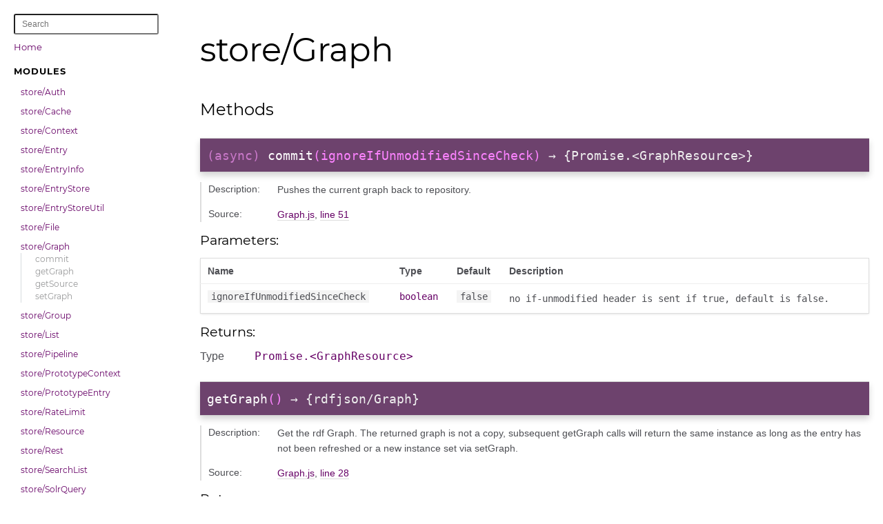

--- FILE ---
content_type: text/html
request_url: https://entrystore.org/js/stable/doc/module-store_Graph.html
body_size: 5572
content:
<!DOCTYPE html>
<html lang="en">
<head>
    
    <meta charset="utf-8">
    <title>store/Graph - Documentation</title>
    
    
    <script src="scripts/prettify/prettify.js"></script>
    <script src="scripts/prettify/lang-css.js"></script>
    <!--[if lt IE 9]>
      <script src="//html5shiv.googlecode.com/svn/trunk/html5.js"></script>
    <![endif]-->
    <link type="text/css" rel="stylesheet" href="styles/prettify.css">
    <link type="text/css" rel="stylesheet" href="styles/jsdoc.css">
    <script src="scripts/nav.js" defer></script>
    
    <meta name="viewport" content="width=device-width, initial-scale=1.0">
</head>
<body>

<input type="checkbox" id="nav-trigger" class="nav-trigger" />
<label for="nav-trigger" class="navicon-button x">
  <div class="navicon"></div>
</label>

<label for="nav-trigger" class="overlay"></label>

<nav >
    
    <input type="text" id="nav-search" placeholder="Search" />
    
    
    <h2><a href="index.html">Home</a></h2><h3>Modules</h3><ul><li><a href="module-store_Auth.html">store/Auth</a><ul class='methods'><li data-type='method' style='display: none;'><a href="module-store_Auth.html#addAuthListener">addAuthListener</a></li><li data-type='method' style='display: none;'><a href="module-store_Auth.html#getUserEntry">getUserEntry</a></li><li data-type='method' style='display: none;'><a href="module-store_Auth.html#getUserInfo">getUserInfo</a></li><li data-type='method' style='display: none;'><a href="module-store_Auth.html#login">login</a></li><li data-type='method' style='display: none;'><a href="module-store_Auth.html#logout">logout</a></li><li data-type='method' style='display: none;'><a href="module-store_Auth.html#messageListeners">messageListeners</a></li><li data-type='method' style='display: none;'><a href="module-store_Auth.html#removeAuthListener">removeAuthListener</a></li></ul></li><li><a href="module-store_Cache.html">store/Cache</a><ul class='methods'><li data-type='method' style='display: none;'><a href="module-store_Cache.html#addCacheUpdateListener">addCacheUpdateListener</a></li><li data-type='method' style='display: none;'><a href="module-store_Cache.html#addPromise">addPromise</a></li><li data-type='method' style='display: none;'><a href="module-store_Cache.html#allNeedRefresh">allNeedRefresh</a></li><li data-type='method' style='display: none;'><a href="module-store_Cache.html#cache">cache</a></li><li data-type='method' style='display: none;'><a href="module-store_Cache.html#cacheAll">cacheAll</a></li><li data-type='method' style='display: none;'><a href="module-store_Cache.html#clear">clear</a></li><li data-type='method' style='display: none;'><a href="module-store_Cache.html#get">get</a></li><li data-type='method' style='display: none;'><a href="module-store_Cache.html#getByResourceURI">getByResourceURI</a></li><li data-type='method' style='display: none;'><a href="module-store_Cache.html#getPromise">getPromise</a></li><li data-type='method' style='display: none;'><a href="module-store_Cache.html#messageListeners">messageListeners</a></li><li data-type='method' style='display: none;'><a href="module-store_Cache.html#needRefresh">needRefresh</a></li><li data-type='method' style='display: none;'><a href="module-store_Cache.html#removeCacheUpdateListener">removeCacheUpdateListener</a></li><li data-type='method' style='display: none;'><a href="module-store_Cache.html#removePromise">removePromise</a></li><li data-type='method' style='display: none;'><a href="module-store_Cache.html#setRefreshNeeded">setRefreshNeeded</a></li><li data-type='method' style='display: none;'><a href="module-store_Cache.html#unCache">unCache</a></li></ul></li><li><a href="module-store_Context.html">store/Context</a><ul class='methods'><li data-type='method' style='display: none;'><a href="module-store_Context.html#getEntryById">getEntryById</a></li><li data-type='method' style='display: none;'><a href="module-store_Context.html#getEntryURIbyId">getEntryURIbyId</a></li><li data-type='method' style='display: none;'><a href="module-store_Context.html#getHomeContextOf">getHomeContextOf</a></li><li data-type='method' style='display: none;'><a href="module-store_Context.html#getName">getName</a></li><li data-type='method' style='display: none;'><a href="module-store_Context.html#listEntries">listEntries</a></li><li data-type='method' style='display: none;'><a href="module-store_Context.html#newEntry">newEntry</a></li><li data-type='method' style='display: none;'><a href="module-store_Context.html#newGraph">newGraph</a></li><li data-type='method' style='display: none;'><a href="module-store_Context.html#newLink">newLink</a></li><li data-type='method' style='display: none;'><a href="module-store_Context.html#newLinkRef">newLinkRef</a></li><li data-type='method' style='display: none;'><a href="module-store_Context.html#newList">newList</a></li><li data-type='method' style='display: none;'><a href="module-store_Context.html#newNamedEntry">newNamedEntry</a></li><li data-type='method' style='display: none;'><a href="module-store_Context.html#newPipeline">newPipeline</a></li><li data-type='method' style='display: none;'><a href="module-store_Context.html#newRef">newRef</a></li><li data-type='method' style='display: none;'><a href="module-store_Context.html#newString">newString</a></li><li data-type='method' style='display: none;'><a href="module-store_Context.html#setName">setName</a></li></ul></li><li><a href="module-store_Entry.html">store/Entry</a><ul class='methods'><li data-type='method' style='display: none;'><a href="module-store_Entry.html#add">add</a></li><li data-type='method' style='display: none;'><a href="module-store_Entry.html#addD">addD</a></li><li data-type='method' style='display: none;'><a href="module-store_Entry.html#addL">addL</a></li><li data-type='method' style='display: none;'><a href="module-store_Entry.html#canAdministerEntry">canAdministerEntry</a></li><li data-type='method' style='display: none;'><a href="module-store_Entry.html#canReadMetadata">canReadMetadata</a></li><li data-type='method' style='display: none;'><a href="module-store_Entry.html#canReadResource">canReadResource</a></li><li data-type='method' style='display: none;'><a href="module-store_Entry.html#canWriteMetadata">canWriteMetadata</a></li><li data-type='method' style='display: none;'><a href="module-store_Entry.html#canWriteResource">canWriteResource</a></li><li data-type='method' style='display: none;'><a href="module-store_Entry.html#commitCachedExternalMetadata">commitCachedExternalMetadata</a></li><li data-type='method' style='display: none;'><a href="module-store_Entry.html#commitMetadata">commitMetadata</a></li><li data-type='method' style='display: none;'><a href="module-store_Entry.html#del">del</a></li><li data-type='method' style='display: none;'><a href="module-store_Entry.html#getAllMetadata">getAllMetadata</a></li><li data-type='method' style='display: none;'><a href="module-store_Entry.html#getCachedExternalMetadata">getCachedExternalMetadata</a></li><li data-type='method' style='display: none;'><a href="module-store_Entry.html#getContext">getContext</a></li><li data-type='method' style='display: none;'><a href="module-store_Entry.html#getEntryInfo">getEntryInfo</a></li><li data-type='method' style='display: none;'><a href="module-store_Entry.html#getEntryStore">getEntryStore</a></li><li data-type='method' style='display: none;'><a href="module-store_Entry.html#getExtractedMetadata">getExtractedMetadata</a></li><li data-type='method' style='display: none;'><a href="module-store_Entry.html#getId">getId</a></li><li data-type='method' style='display: none;'><a href="module-store_Entry.html#getLinkedEntry">getLinkedEntry</a></li><li data-type='method' style='display: none;'><a href="module-store_Entry.html#getMetadata">getMetadata</a></li><li data-type='method' style='display: none;'><a href="module-store_Entry.html#getParentGroups">getParentGroups</a></li><li data-type='method' style='display: none;'><a href="module-store_Entry.html#getParentLists">getParentLists</a></li><li data-type='method' style='display: none;'><a href="module-store_Entry.html#getReferrers">getReferrers</a></li><li data-type='method' style='display: none;'><a href="module-store_Entry.html#getReferrersGraph">getReferrersGraph</a></li><li data-type='method' style='display: none;'><a href="module-store_Entry.html#getResource">getResource</a></li><li data-type='method' style='display: none;'><a href="module-store_Entry.html#getResourceURI">getResourceURI</a></li><li data-type='method' style='display: none;'><a href="module-store_Entry.html#getURI">getURI</a></li><li data-type='method' style='display: none;'><a href="module-store_Entry.html#isContext">isContext</a></li><li data-type='method' style='display: none;'><a href="module-store_Entry.html#isExternal">isExternal</a></li><li data-type='method' style='display: none;'><a href="module-store_Entry.html#isGraph">isGraph</a></li><li data-type='method' style='display: none;'><a href="module-store_Entry.html#isGroup">isGroup</a></li><li data-type='method' style='display: none;'><a href="module-store_Entry.html#isInformationResource">isInformationResource</a></li><li data-type='method' style='display: none;'><a href="module-store_Entry.html#isLink">isLink</a></li><li data-type='method' style='display: none;'><a href="module-store_Entry.html#isLinkReference">isLinkReference</a></li><li data-type='method' style='display: none;'><a href="module-store_Entry.html#isLinkToEntry">isLinkToEntry</a></li><li data-type='method' style='display: none;'><a href="module-store_Entry.html#isList">isList</a></li><li data-type='method' style='display: none;'><a href="module-store_Entry.html#isLocal">isLocal</a></li><li data-type='method' style='display: none;'><a href="module-store_Entry.html#isNamedResource">isNamedResource</a></li><li data-type='method' style='display: none;'><a href="module-store_Entry.html#isNone">isNone</a></li><li data-type='method' style='display: none;'><a href="module-store_Entry.html#isPipeline">isPipeline</a></li><li data-type='method' style='display: none;'><a href="module-store_Entry.html#isPipelineResult">isPipelineResult</a></li><li data-type='method' style='display: none;'><a href="module-store_Entry.html#isPrivateTo">isPrivateTo</a></li><li data-type='method' style='display: none;'><a href="module-store_Entry.html#isPublic">isPublic</a></li><li data-type='method' style='display: none;'><a href="module-store_Entry.html#isReference">isReference</a></li><li data-type='method' style='display: none;'><a href="module-store_Entry.html#isResultList">isResultList</a></li><li data-type='method' style='display: none;'><a href="module-store_Entry.html#isString">isString</a></li><li data-type='method' style='display: none;'><a href="module-store_Entry.html#isSystemContext">isSystemContext</a></li><li data-type='method' style='display: none;'><a href="module-store_Entry.html#isUser">isUser</a></li><li data-type='method' style='display: none;'><a href="module-store_Entry.html#needRefresh">needRefresh</a></li><li data-type='method' style='display: none;'><a href="module-store_Entry.html#projection">projection</a></li><li data-type='method' style='display: none;'><a href="module-store_Entry.html#refresh">refresh</a></li><li data-type='method' style='display: none;'><a href="module-store_Entry.html#setCachedExternalMetadata">setCachedExternalMetadata</a></li><li data-type='method' style='display: none;'><a href="module-store_Entry.html#setMetadata">setMetadata</a></li><li data-type='method' style='display: none;'><a href="module-store_Entry.html#setRefreshNeeded">setRefreshNeeded</a></li></ul></li><li><a href="module-store_EntryInfo.html">store/EntryInfo</a><ul class='methods'><li data-type='method' style='display: none;'><a href="module-store_EntryInfo.html#commit">commit</a></li><li data-type='method' style='display: none;'><a href="module-store_EntryInfo.html#getACL">getACL</a></li><li data-type='method' style='display: none;'><a href="module-store_EntryInfo.html#getCachedExternalMetadataURI">getCachedExternalMetadataURI</a></li><li data-type='method' style='display: none;'><a href="module-store_EntryInfo.html#getContributors">getContributors</a></li><li data-type='method' style='display: none;'><a href="module-store_EntryInfo.html#getCreationDate">getCreationDate</a></li><li data-type='method' style='display: none;'><a href="module-store_EntryInfo.html#getCreator">getCreator</a></li><li data-type='method' style='display: none;'><a href="module-store_EntryInfo.html#getEntry">getEntry</a></li><li data-type='method' style='display: none;'><a href="module-store_EntryInfo.html#getEntryType">getEntryType</a></li><li data-type='method' style='display: none;'><a href="module-store_EntryInfo.html#getEntryURI">getEntryURI</a></li><li data-type='method' style='display: none;'><a href="module-store_EntryInfo.html#getExternalMetadataURI">getExternalMetadataURI</a></li><li data-type='method' style='display: none;'><a href="module-store_EntryInfo.html#getFormat">getFormat</a></li><li data-type='method' style='display: none;'><a href="module-store_EntryInfo.html#getGraph">getGraph</a></li><li data-type='method' style='display: none;'><a href="module-store_EntryInfo.html#getGraphType">getGraphType</a></li><li data-type='method' style='display: none;'><a href="module-store_EntryInfo.html#getId">getId</a></li><li data-type='method' style='display: none;'><a href="module-store_EntryInfo.html#getLabel">getLabel</a></li><li data-type='method' style='display: none;'><a href="module-store_EntryInfo.html#getMetadataRevisionGraph">getMetadataRevisionGraph</a></li><li data-type='method' style='display: none;'><a href="module-store_EntryInfo.html#getMetadataRevisions">getMetadataRevisions</a></li><li data-type='method' style='display: none;'><a href="module-store_EntryInfo.html#getMetadataURI">getMetadataURI</a></li><li data-type='method' style='display: none;'><a href="module-store_EntryInfo.html#getModificationDate">getModificationDate</a></li><li data-type='method' style='display: none;'><a href="module-store_EntryInfo.html#getName">getName</a></li><li data-type='method' style='display: none;'><a href="module-store_EntryInfo.html#getResourceType">getResourceType</a></li><li data-type='method' style='display: none;'><a href="module-store_EntryInfo.html#getResourceURI">getResourceURI</a></li><li data-type='method' style='display: none;'><a href="module-store_EntryInfo.html#getSize">getSize</a></li><li data-type='method' style='display: none;'><a href="module-store_EntryInfo.html#getStatus">getStatus</a></li><li data-type='method' style='display: none;'><a href="module-store_EntryInfo.html#hasACL">hasACL</a></li><li data-type='method' style='display: none;'><a href="module-store_EntryInfo.html#hasMetadataRevisions">hasMetadataRevisions</a></li><li data-type='method' style='display: none;'><a href="module-store_EntryInfo.html#isDisabled">isDisabled</a></li><li data-type='method' style='display: none;'><a href="module-store_EntryInfo.html#setACL">setACL</a></li><li data-type='method' style='display: none;'><a href="module-store_EntryInfo.html#setExternalMetadataURI">setExternalMetadataURI</a></li><li data-type='method' style='display: none;'><a href="module-store_EntryInfo.html#setFormat">setFormat</a></li><li data-type='method' style='display: none;'><a href="module-store_EntryInfo.html#setGraph">setGraph</a></li><li data-type='method' style='display: none;'><a href="module-store_EntryInfo.html#setLabel">setLabel</a></li><li data-type='method' style='display: none;'><a href="module-store_EntryInfo.html#setModificationDate">setModificationDate</a></li><li data-type='method' style='display: none;'><a href="module-store_EntryInfo.html#setResourceURI">setResourceURI</a></li><li data-type='method' style='display: none;'><a href="module-store_EntryInfo.html#setStatus">setStatus</a></li></ul></li><li><a href="module-store_EntryStore.html">store/EntryStore</a><ul class='methods'><li data-type='method' style='display: none;'><a href="module-store_EntryStore.html#addAsyncListener">addAsyncListener</a></li><li data-type='method' style='display: none;'><a href="module-store_EntryStore.html#auth">auth</a></li><li data-type='method' style='display: none;'><a href="module-store_EntryStore.html#createEntry">createEntry</a></li><li data-type='method' style='display: none;'><a href="module-store_EntryStore.html#createGroupAndContext">createGroupAndContext</a></li><li data-type='method' style='display: none;'><a href="module-store_EntryStore.html#createSearchList">createSearchList</a></li><li data-type='method' style='display: none;'><a href="module-store_EntryStore.html#getAuth">getAuth</a></li><li data-type='method' style='display: none;'><a href="module-store_EntryStore.html#getBaseURI">getBaseURI</a></li><li data-type='method' style='display: none;'><a href="module-store_EntryStore.html#getCache">getCache</a></li><li data-type='method' style='display: none;'><a href="module-store_EntryStore.html#getCachedContextsIdx">getCachedContextsIdx</a></li><li data-type='method' style='display: none;'><a href="module-store_EntryStore.html#getContext">getContext</a></li><li data-type='method' style='display: none;'><a href="module-store_EntryStore.html#getContextById">getContextById</a></li><li data-type='method' style='display: none;'><a href="module-store_EntryStore.html#getContextId">getContextId</a></li><li data-type='method' style='display: none;'><a href="module-store_EntryStore.html#getContextList">getContextList</a></li><li data-type='method' style='display: none;'><a href="module-store_EntryStore.html#getEntry">getEntry</a></li><li data-type='method' style='display: none;'><a href="module-store_EntryStore.html#getEntryId">getEntryId</a></li><li data-type='method' style='display: none;'><a href="module-store_EntryStore.html#getEntryURI">getEntryURI</a></li><li data-type='method' style='display: none;'><a href="module-store_EntryStore.html#getEntryURIFromURI">getEntryURIFromURI</a></li><li data-type='method' style='display: none;'><a href="module-store_EntryStore.html#getListEntries">getListEntries</a></li><li data-type='method' style='display: none;'><a href="module-store_EntryStore.html#getMetadataURI">getMetadataURI</a></li><li data-type='method' style='display: none;'><a href="module-store_EntryStore.html#getPrincipalList">getPrincipalList</a></li><li data-type='method' style='display: none;'><a href="module-store_EntryStore.html#getREST">getREST</a></li><li data-type='method' style='display: none;'><a href="module-store_EntryStore.html#getRequestCachePrevention">getRequestCachePrevention</a></li><li data-type='method' style='display: none;'><a href="module-store_EntryStore.html#getResourceURI">getResourceURI</a></li><li data-type='method' style='display: none;'><a href="module-store_EntryStore.html#getStatus">getStatus</a></li><li data-type='method' style='display: none;'><a href="module-store_EntryStore.html#getUserEntry">getUserEntry</a></li><li data-type='method' style='display: none;'><a href="module-store_EntryStore.html#getUserInfo">getUserInfo</a></li><li data-type='method' style='display: none;'><a href="module-store_EntryStore.html#handleAsync">handleAsync</a></li><li data-type='method' style='display: none;'><a href="module-store_EntryStore.html#loadViaProxy">loadViaProxy</a></li><li data-type='method' style='display: none;'><a href="module-store_EntryStore.html#logout">logout</a></li><li data-type='method' style='display: none;'><a href="module-store_EntryStore.html#moveEntry">moveEntry</a></li><li data-type='method' style='display: none;'><a href="module-store_EntryStore.html#newContext">newContext</a></li><li data-type='method' style='display: none;'><a href="module-store_EntryStore.html#newGroup">newGroup</a></li><li data-type='method' style='display: none;'><a href="module-store_EntryStore.html#newSolrQuery">newSolrQuery</a></li><li data-type='method' style='display: none;'><a href="module-store_EntryStore.html#newUser">newUser</a></li><li data-type='method' style='display: none;'><a href="module-store_EntryStore.html#removeAsyncListener">removeAsyncListener</a></li><li data-type='method' style='display: none;'><a href="module-store_EntryStore.html#setRequestCachePrevention">setRequestCachePrevention</a></li></ul></li><li><a href="module-store_EntryStoreUtil.html">store/EntryStoreUtil</a><ul class='methods'><li data-type='method' style='display: none;'><a href="module-store_EntryStoreUtil.html#getEntryByGraphType">getEntryByGraphType</a></li><li data-type='method' style='display: none;'><a href="module-store_EntryStoreUtil.html#getEntryByResourceURI">getEntryByResourceURI</a></li><li data-type='method' style='display: none;'><a href="module-store_EntryStoreUtil.html#getEntryByResourceURIDebounce">getEntryByResourceURIDebounce</a></li><li data-type='method' style='display: none;'><a href="module-store_EntryStoreUtil.html#getEntryByType">getEntryByType</a></li><li data-type='method' style='display: none;'><a href="module-store_EntryStoreUtil.html#getEntryListByResourceURI">getEntryListByResourceURI</a></li><li data-type='method' style='display: none;'><a href="module-store_EntryStoreUtil.html#getEntryStore">getEntryStore</a></li><li data-type='method' style='display: none;'><a href="module-store_EntryStoreUtil.html#loadEntriesByResourceURIs">loadEntriesByResourceURIs</a></li><li data-type='method' style='display: none;'><a href="module-store_EntryStoreUtil.html#loadOnlyPublicEntries">loadOnlyPublicEntries</a></li><li data-type='method' style='display: none;'><a href="module-store_EntryStoreUtil.html#preloadEntries">preloadEntries</a></li><li data-type='method' style='display: none;'><a href="module-store_EntryStoreUtil.html#removeAll">removeAll</a></li></ul></li><li><a href="module-store_File.html">store/File</a><ul class='methods'><li data-type='method' style='display: none;'><a href="module-store_File.html#get">get</a></li><li data-type='method' style='display: none;'><a href="module-store_File.html#getJSON">getJSON</a></li><li data-type='method' style='display: none;'><a href="module-store_File.html#getText">getText</a></li><li data-type='method' style='display: none;'><a href="module-store_File.html#getXML">getXML</a></li><li data-type='method' style='display: none;'><a href="module-store_File.html#put">put</a></li><li data-type='method' style='display: none;'><a href="module-store_File.html#putFile">putFile</a></li><li data-type='method' style='display: none;'><a href="module-store_File.html#putJSON">putJSON</a></li><li data-type='method' style='display: none;'><a href="module-store_File.html#putText">putText</a></li><li data-type='method' style='display: none;'><a href="module-store_File.html#putXML">putXML</a></li></ul></li><li><a href="module-store_Graph.html">store/Graph</a><ul class='methods'><li data-type='method' style='display: none;'><a href="module-store_Graph.html#commit">commit</a></li><li data-type='method' style='display: none;'><a href="module-store_Graph.html#getGraph">getGraph</a></li><li data-type='method' style='display: none;'><a href="module-store_Graph.html#getSource">getSource</a></li><li data-type='method' style='display: none;'><a href="module-store_Graph.html#setGraph">setGraph</a></li></ul></li><li><a href="module-store_Group.html">store/Group</a><ul class='methods'><li data-type='method' style='display: none;'><a href="module-store_Group.html#getHomeContext">getHomeContext</a></li><li data-type='method' style='display: none;'><a href="module-store_Group.html#getName">getName</a></li><li data-type='method' style='display: none;'><a href="module-store_Group.html#setHomeContext">setHomeContext</a></li><li data-type='method' style='display: none;'><a href="module-store_Group.html#setName">setName</a></li></ul></li><li><a href="module-store_List.html">store/List</a><ul class='methods'><li data-type='method' style='display: none;'><a href="module-store_List.html#addEntry">addEntry</a></li><li data-type='method' style='display: none;'><a href="module-store_List.html#forEach">forEach</a></li><li data-type='method' style='display: none;'><a href="module-store_List.html#getAllEntries">getAllEntries</a></li><li data-type='method' style='display: none;'><a href="module-store_List.html#getAllEntryIds">getAllEntryIds</a></li><li data-type='method' style='display: none;'><a href="module-store_List.html#getEntries">getEntries</a></li><li data-type='method' style='display: none;'><a href="module-store_List.html#getLimit">getLimit</a></li><li data-type='method' style='display: none;'><a href="module-store_List.html#getSize">getSize</a></li><li data-type='method' style='display: none;'><a href="module-store_List.html#needRefresh">needRefresh</a></li><li data-type='method' style='display: none;'><a href="module-store_List.html#removeEntry">removeEntry</a></li><li data-type='method' style='display: none;'><a href="module-store_List.html#setAllEntryIds">setAllEntryIds</a></li><li data-type='method' style='display: none;'><a href="module-store_List.html#setLimit">setLimit</a></li><li data-type='method' style='display: none;'><a href="module-store_List.html#setSort">setSort</a></li></ul></li><li><a href="module-store_Pipeline.html">store/Pipeline</a><ul class='methods'><li data-type='method' style='display: none;'><a href="module-store_Pipeline.html#addTransform">addTransform</a></li><li data-type='method' style='display: none;'><a href="module-store_Pipeline.html#execute">execute</a></li><li data-type='method' style='display: none;'><a href="module-store_Pipeline.html#getDestination">getDestination</a></li><li data-type='method' style='display: none;'><a href="module-store_Pipeline.html#getDetectDestination">getDetectDestination</a></li><li data-type='method' style='display: none;'><a href="module-store_Pipeline.html#getPipelineArgumentStatements">getPipelineArgumentStatements</a></li><li data-type='method' style='display: none;'><a href="module-store_Pipeline.html#getPipelineArguments">getPipelineArguments</a></li><li data-type='method' style='display: none;'><a href="module-store_Pipeline.html#getPriority">getPriority</a></li><li data-type='method' style='display: none;'><a href="module-store_Pipeline.html#getTransformArguments">getTransformArguments</a></li><li data-type='method' style='display: none;'><a href="module-store_Pipeline.html#getTransformArgumentsKeys">getTransformArgumentsKeys</a></li><li data-type='method' style='display: none;'><a href="module-store_Pipeline.html#getTransformForType">getTransformForType</a></li><li data-type='method' style='display: none;'><a href="module-store_Pipeline.html#getTransformProperty">getTransformProperty</a></li><li data-type='method' style='display: none;'><a href="module-store_Pipeline.html#getTransformType">getTransformType</a></li><li data-type='method' style='display: none;'><a href="module-store_Pipeline.html#getTransforms">getTransforms</a></li><li data-type='method' style='display: none;'><a href="module-store_Pipeline.html#removePipelineArguments">removePipelineArguments</a></li><li data-type='method' style='display: none;'><a href="module-store_Pipeline.html#removeTransform">removeTransform</a></li><li data-type='method' style='display: none;'><a href="module-store_Pipeline.html#setDestination">setDestination</a></li><li data-type='method' style='display: none;'><a href="module-store_Pipeline.html#setDetectDestination">setDetectDestination</a></li><li data-type='method' style='display: none;'><a href="module-store_Pipeline.html#setOrderOfTransforms">setOrderOfTransforms</a></li><li data-type='method' style='display: none;'><a href="module-store_Pipeline.html#setPipelineArguments">setPipelineArguments</a></li><li data-type='method' style='display: none;'><a href="module-store_Pipeline.html#setPriority">setPriority</a></li><li data-type='method' style='display: none;'><a href="module-store_Pipeline.html#setTransformArguments">setTransformArguments</a></li><li data-type='method' style='display: none;'><a href="module-store_Pipeline.html#setTransformProperty">setTransformProperty</a></li><li data-type='method' style='display: none;'><a href="module-store_Pipeline.html#setTransformType">setTransformType</a></li></ul></li><li><a href="module-store_PrototypeContext.html">store/PrototypeContext</a><ul class='methods'><li data-type='method' style='display: none;'><a href="module-store_PrototypeContext.html#createInitialEntries">createInitialEntries</a></li><li data-type='method' style='display: none;'><a href="module-store_PrototypeContext.html#getInitialEntries">getInitialEntries</a></li><li data-type='method' style='display: none;'><a href="module-store_PrototypeContext.html#updateEntriesForCreatedContext">updateEntriesForCreatedContext</a></li></ul></li><li><a href="module-store_PrototypeEntry.html">store/PrototypeEntry</a><ul class='methods'><li data-type='method' style='display: none;'><a href="module-store_PrototypeEntry.html#commit">commit</a></li><li data-type='method' style='display: none;'><a href="module-store_PrototypeEntry.html#commit">commit</a></li><li data-type='method' style='display: none;'><a href="module-store_PrototypeEntry.html#commitCachedExternalMetadata">commitCachedExternalMetadata</a></li><li data-type='method' style='display: none;'><a href="module-store_PrototypeEntry.html#commitMetadata">commitMetadata</a></li><li data-type='method' style='display: none;'><a href="module-store_PrototypeEntry.html#create">create</a></li><li data-type='method' style='display: none;'><a href="module-store_PrototypeEntry.html#createGroupAndContext">createGroupAndContext</a></li><li data-type='method' style='display: none;'><a href="module-store_PrototypeEntry.html#getInitialEntries">getInitialEntries</a></li><li data-type='method' style='display: none;'><a href="module-store_PrototypeEntry.html#getParentList">getParentList</a></li><li data-type='method' style='display: none;'><a href="module-store_PrototypeEntry.html#getPrototypeContext">getPrototypeContext</a></li><li data-type='method' style='display: none;'><a href="module-store_PrototypeEntry.html#getResource">getResource</a></li><li data-type='method' style='display: none;'><a href="module-store_PrototypeEntry.html#getSpecificId">getSpecificId</a></li><li data-type='method' style='display: none;'><a href="module-store_PrototypeEntry.html#setACL">setACL</a></li><li data-type='method' style='display: none;'><a href="module-store_PrototypeEntry.html#setEntryType">setEntryType</a></li><li data-type='method' style='display: none;'><a href="module-store_PrototypeEntry.html#setExternalMetadataURI">setExternalMetadataURI</a></li><li data-type='method' style='display: none;'><a href="module-store_PrototypeEntry.html#setGraphType">setGraphType</a></li><li data-type='method' style='display: none;'><a href="module-store_PrototypeEntry.html#setParentList">setParentList</a></li><li data-type='method' style='display: none;'><a href="module-store_PrototypeEntry.html#setResourceType">setResourceType</a></li><li data-type='method' style='display: none;'><a href="module-store_PrototypeEntry.html#setResourceURI">setResourceURI</a></li></ul></li><li></li><li><a href="module-store_RateLimit.html">store/RateLimit</a><ul class='methods'><li data-type='method' style='display: none;'><a href="module-store_RateLimit.html#addListener">addListener</a></li><li data-type='method' style='display: none;'><a href="module-store_RateLimit.html#clear">clear</a></li><li data-type='method' style='display: none;'><a href="module-store_RateLimit.html#enqueue">enqueue</a></li><li data-type='method' style='display: none;'><a href="module-store_RateLimit.html#history">history</a></li><li data-type='method' style='display: none;'><a href="module-store_RateLimit.html#queueLength">queueLength</a></li><li data-type='method' style='display: none;'><a href="module-store_RateLimit.html#removeListener">removeListener</a></li><li data-type='method' style='display: none;'><a href="module-store_RateLimit.html#wait">wait</a></li><li data-type='method' style='display: none;'><a href="module-store_RateLimit.html#waitTime">waitTime</a></li></ul></li><li><a href="module-store_Resource.html">store/Resource</a><ul class='methods'><li data-type='method' style='display: none;'><a href="module-store_Resource.html#getEntry">getEntry</a></li><li data-type='method' style='display: none;'><a href="module-store_Resource.html#getEntryStore">getEntryStore</a></li><li data-type='method' style='display: none;'><a href="module-store_Resource.html#getEntryURI">getEntryURI</a></li><li data-type='method' style='display: none;'><a href="module-store_Resource.html#getId">getId</a></li><li data-type='method' style='display: none;'><a href="module-store_Resource.html#getResourceURI">getResourceURI</a></li></ul></li><li><a href="module-store_Rest.html">store/Rest</a><ul class='methods'><li data-type='method' style='display: none;'><a href="module-store_Rest.html#auth">auth</a></li><li data-type='method' style='display: none;'><a href="module-store_Rest.html#create">create</a></li><li data-type='method' style='display: none;'><a href="module-store_Rest.html#del">del</a></li><li data-type='method' style='display: none;'><a href="module-store_Rest.html#disableCredentials">disableCredentials</a></li><li data-type='method' style='display: none;'><a href="module-store_Rest.html#disableJSONP">disableJSONP</a></li><li data-type='method' style='display: none;'><a href="module-store_Rest.html#enableCredentials">enableCredentials</a></li><li data-type='method' style='display: none;'><a href="module-store_Rest.html#enableJSONP">enableJSONP</a></li><li data-type='method' style='display: none;'><a href="module-store_Rest.html#get">get</a></li><li data-type='method' style='display: none;'><a href="module-store_Rest.html#post">post</a></li><li data-type='method' style='display: none;'><a href="module-store_Rest.html#put">put</a></li><li data-type='method' style='display: none;'><a href="module-store_Rest.html#putFile">putFile</a></li><li data-type='method' style='display: none;'><a href="module-store_Rest.html#setRateLimitationForRead">setRateLimitationForRead</a></li><li data-type='method' style='display: none;'><a href="module-store_Rest.html#setRateLimitationForWrite">setRateLimitationForWrite</a></li></ul></li><li><a href="module-store_SearchList.html">store/SearchList</a><ul class='methods'><li data-type='method' style='display: none;'><a href="module-store_SearchList.html#addEntry">addEntry</a></li><li data-type='method' style='display: none;'><a href="module-store_SearchList.html#getFacets">getFacets</a></li><li data-type='method' style='display: none;'><a href="module-store_SearchList.html#getQuery">getQuery</a></li><li data-type='method' style='display: none;'><a href="module-store_SearchList.html#removeEntry">removeEntry</a></li></ul></li><li><a href="module-store_SolrQuery.html">store/SolrQuery</a><ul class='methods'><li data-type='method' style='display: none;'><a href="module-store_SolrQuery.html#admin">admin</a></li><li data-type='method' style='display: none;'><a href="module-store_SolrQuery.html#all">all</a></li><li data-type='method' style='display: none;'><a href="module-store_SolrQuery.html#and">and</a></li><li data-type='method' style='display: none;'><a href="module-store_SolrQuery.html#context">context</a></li><li data-type='method' style='display: none;'><a href="module-store_SolrQuery.html#contributors">contributors</a></li><li data-type='method' style='display: none;'><a href="module-store_SolrQuery.html#created">created</a></li><li data-type='method' style='display: none;'><a href="module-store_SolrQuery.html#createdRange">createdRange</a></li><li data-type='method' style='display: none;'><a href="module-store_SolrQuery.html#creator">creator</a></li><li data-type='method' style='display: none;'><a href="module-store_SolrQuery.html#dateProperty">dateProperty</a></li><li data-type='method' style='display: none;'><a href="module-store_SolrQuery.html#datePropertyRange">datePropertyRange</a></li><li data-type='method' style='display: none;'><a href="module-store_SolrQuery.html#description">description</a></li><li data-type='method' style='display: none;'><a href="module-store_SolrQuery.html#disjunctive">disjunctive</a></li><li data-type='method' style='display: none;'><a href="module-store_SolrQuery.html#disjunctiveProperties">disjunctiveProperties</a></li><li data-type='method' style='display: none;'><a href="module-store_SolrQuery.html#entryType">entryType</a></li><li data-type='method' style='display: none;'><a href="module-store_SolrQuery.html#facetLimit">facetLimit</a></li><li data-type='method' style='display: none;'><a href="module-store_SolrQuery.html#facetMinCount">facetMinCount</a></li><li data-type='method' style='display: none;'><a href="module-store_SolrQuery.html#facetMissing">facetMissing</a></li><li data-type='method' style='display: none;'><a href="module-store_SolrQuery.html#forEach">forEach</a></li><li data-type='method' style='display: none;'><a href="module-store_SolrQuery.html#getEntries">getEntries</a></li><li data-type='method' style='display: none;'><a href="module-store_SolrQuery.html#getEntry">getEntry</a></li><li data-type='method' style='display: none;'><a href="module-store_SolrQuery.html#getLimit">getLimit</a></li><li data-type='method' style='display: none;'><a href="module-store_SolrQuery.html#getQuery">getQuery</a></li><li data-type='method' style='display: none;'><a href="module-store_SolrQuery.html#graphType">graphType</a></li><li data-type='method' style='display: none;'><a href="module-store_SolrQuery.html#integerFacet">integerFacet</a></li><li data-type='method' style='display: none;'><a href="module-store_SolrQuery.html#integerProperty">integerProperty</a></li><li data-type='method' style='display: none;'><a href="module-store_SolrQuery.html#integerPropertyRange">integerPropertyRange</a></li><li data-type='method' style='display: none;'><a href="module-store_SolrQuery.html#lang">lang</a></li><li data-type='method' style='display: none;'><a href="module-store_SolrQuery.html#limit">limit</a></li><li data-type='method' style='display: none;'><a href="module-store_SolrQuery.html#list">list</a></li><li data-type='method' style='display: none;'><a href="module-store_SolrQuery.html#lists">lists</a></li><li data-type='method' style='display: none;'><a href="module-store_SolrQuery.html#literalFacet">literalFacet</a></li><li data-type='method' style='display: none;'><a href="module-store_SolrQuery.html#literalProperty">literalProperty</a></li><li data-type='method' style='display: none;'><a href="module-store_SolrQuery.html#literalPropertyRange">literalPropertyRange</a></li><li data-type='method' style='display: none;'><a href="module-store_SolrQuery.html#metadataRead">metadataRead</a></li><li data-type='method' style='display: none;'><a href="module-store_SolrQuery.html#metadataWrite">metadataWrite</a></li><li data-type='method' style='display: none;'><a href="module-store_SolrQuery.html#modified">modified</a></li><li data-type='method' style='display: none;'><a href="module-store_SolrQuery.html#modifiedRange">modifiedRange</a></li><li data-type='method' style='display: none;'><a href="module-store_SolrQuery.html#objectLiteral">objectLiteral</a></li><li data-type='method' style='display: none;'><a href="module-store_SolrQuery.html#objectUri">objectUri</a></li><li data-type='method' style='display: none;'><a href="module-store_SolrQuery.html#offset">offset</a></li><li data-type='method' style='display: none;'><a href="module-store_SolrQuery.html#or">or</a></li><li data-type='method' style='display: none;'><a href="module-store_SolrQuery.html#predicate">predicate</a></li><li data-type='method' style='display: none;'><a href="module-store_SolrQuery.html#profile">profile</a></li><li data-type='method' style='display: none;'><a href="module-store_SolrQuery.html#projectType">projectType</a></li><li data-type='method' style='display: none;'><a href="module-store_SolrQuery.html#publicRead">publicRead</a></li><li data-type='method' style='display: none;'><a href="module-store_SolrQuery.html#rdfType">rdfType</a></li><li data-type='method' style='display: none;'><a href="module-store_SolrQuery.html#resource">resource</a></li><li data-type='method' style='display: none;'><a href="module-store_SolrQuery.html#resourceRead">resourceRead</a></li><li data-type='method' style='display: none;'><a href="module-store_SolrQuery.html#resourceType">resourceType</a></li><li data-type='method' style='display: none;'><a href="module-store_SolrQuery.html#resourceWrite">resourceWrite</a></li><li data-type='method' style='display: none;'><a href="module-store_SolrQuery.html#size">size</a></li><li data-type='method' style='display: none;'><a href="module-store_SolrQuery.html#sort">sort</a></li><li data-type='method' style='display: none;'><a href="module-store_SolrQuery.html#status">status</a></li><li data-type='method' style='display: none;'><a href="module-store_SolrQuery.html#subject">subject</a></li><li data-type='method' style='display: none;'><a href="module-store_SolrQuery.html#tagLiteral">tagLiteral</a></li><li data-type='method' style='display: none;'><a href="module-store_SolrQuery.html#tagURI">tagURI</a></li><li data-type='method' style='display: none;'><a href="module-store_SolrQuery.html#title">title</a></li><li data-type='method' style='display: none;'><a href="module-store_SolrQuery.html#titleWithLanguage">titleWithLanguage</a></li><li data-type='method' style='display: none;'><a href="module-store_SolrQuery.html#title_lang">title_lang</a></li><li data-type='method' style='display: none;'><a href="module-store_SolrQuery.html#uri">uri</a></li><li data-type='method' style='display: none;'><a href="module-store_SolrQuery.html#uriFacet">uriFacet</a></li><li data-type='method' style='display: none;'><a href="module-store_SolrQuery.html#uriProperty">uriProperty</a></li><li data-type='method' style='display: none;'><a href="module-store_SolrQuery.html#username">username</a></li></ul></li><li><a href="module-store_String.html">store/String</a><ul class='methods'><li data-type='method' style='display: none;'><a href="module-store_String.html#commit">commit</a></li><li data-type='method' style='display: none;'><a href="module-store_String.html#getString">getString</a></li><li data-type='method' style='display: none;'><a href="module-store_String.html#setString">setString</a></li></ul></li><li><a href="module-store_User.html">store/User</a><ul class='methods'><li data-type='method' style='display: none;'><a href="module-store_User.html#getCustomProperties">getCustomProperties</a></li><li data-type='method' style='display: none;'><a href="module-store_User.html#getHomeContext">getHomeContext</a></li><li data-type='method' style='display: none;'><a href="module-store_User.html#getLanguage">getLanguage</a></li><li data-type='method' style='display: none;'><a href="module-store_User.html#getName">getName</a></li><li data-type='method' style='display: none;'><a href="module-store_User.html#getSource">getSource</a></li><li data-type='method' style='display: none;'><a href="module-store_User.html#isDisabled">isDisabled</a></li><li data-type='method' style='display: none;'><a href="module-store_User.html#setCustomProperties">setCustomProperties</a></li><li data-type='method' style='display: none;'><a href="module-store_User.html#setDisabled">setDisabled</a></li><li data-type='method' style='display: none;'><a href="module-store_User.html#setHomeContext">setHomeContext</a></li><li data-type='method' style='display: none;'><a href="module-store_User.html#setLanguage">setLanguage</a></li><li data-type='method' style='display: none;'><a href="module-store_User.html#setName">setName</a></li><li data-type='method' style='display: none;'><a href="module-store_User.html#setPassword">setPassword</a></li></ul></li></ul><h3>Namespaces</h3><ul><li><a href="store_factory.html">store/factory</a></li><li><a href="store_html.html">store/html</a><ul class='methods'></ul></li><li><a href="store_promiseUtil.html">store/promiseUtil</a><ul class='methods'></ul></li><li><a href="types.html">types</a></li></ul><h3>Global</h3><ul><li><a href="global.html#buildQuery">buildQuery</a></li><li><a href="global.html#createSearchList">createSearchList</a></li><li><a href="global.html#extractSearchResults">extractSearchResults</a></li><li><a href="global.html#fixNameAndDisabled">fixNameAndDisabled</a></li><li><a href="global.html#getCachedExternalMetadataURI">getCachedExternalMetadataURI</a></li><li><a href="global.html#getContext">getContext</a></li><li><a href="global.html#getContextForEntry">getContextForEntry</a></li><li><a href="global.html#getContextId">getContextId</a></li><li><a href="global.html#getDefaultLimit">getDefaultLimit</a></li><li><a href="global.html#getEntryCreatePostData">getEntryCreatePostData</a></li><li><a href="global.html#getEntryCreateURI">getEntryCreateURI</a></li><li><a href="global.html#getEntryId">getEntryId</a></li><li><a href="global.html#getEntryLoadURI">getEntryLoadURI</a></li><li><a href="global.html#getEntryURI">getEntryURI</a></li><li><a href="global.html#getEntryURIFromURI">getEntryURIFromURI</a></li><li><a href="global.html#getId">getId</a></li><li><a href="global.html#getList">getList</a></li><li><a href="global.html#getMetadataURI">getMetadataURI</a></li><li><a href="global.html#getMetadataURIFromURI">getMetadataURIFromURI</a></li><li><a href="global.html#getMoveURI">getMoveURI</a></li><li><a href="global.html#getPreventCacheNumber">getPreventCacheNumber</a></li><li><a href="global.html#getProxyURI">getProxyURI</a></li><li><a href="global.html#getPutFileURI">getPutFileURI</a></li><li><a href="global.html#getResourceBase">getResourceBase</a></li><li><a href="global.html#getResourceTypeHelper">getResourceTypeHelper</a></li><li><a href="global.html#getResourceURI">getResourceURI</a></li><li><a href="global.html#getSort">getSort</a></li><li><a href="global.html#getURIFromCreated">getURIFromCreated</a></li><li><a href="global.html#sameOrigin">sameOrigin</a></li><li><a href="global.html#setDefaultLimit">setDefaultLimit</a></li><li><a href="global.html#setSort">setSort</a></li><li><a href="global.html#solrFriendly">solrFriendly</a></li><li><a href="global.html#transformRights">transformRights</a></li><li><a href="global.html#update">update</a></li><li><a href="global.html#updateOrCreate">updateOrCreate</a></li><li><a href="global.html#updateOrCreateResource">updateOrCreateResource</a></li></ul>
    
</nav>

<div id="main">
    
    <h1 class="page-title">store/Graph</h1>
    

    




<section>

<header>
    
        
    
</header>

<article>
    
        <div class="container-overview">
        
            

            
        
        </div>
    

    

    

    
    
    

     

    

    

    
        <h3 class="subsection-title">Methods</h3>

        
            

    

    <h4 class="name" id="commit"><span class="type-signature type-signature-async">(async) </span>commit<span class="signature">(ignoreIfUnmodifiedSinceCheck)</span><span class="type-signature"> &rarr; {Promise.&lt;GraphResource>}</span></h4>

    




<dl class="details">
    
    <dt class="tag-description">Description:</dt>
    <dd class="tag-description"><ul class="dummy"><li><p>Pushes the current graph back to repository.</p></li></ul></dd>
    

    
    <dt class="tag-source">Source:</dt>
    <dd class="tag-source"><ul class="dummy"><li>
        <a href="Graph.js.html">Graph.js</a>, <a href="Graph.js.html#line51">line 51</a>
    </li></ul></dd>
    

    

    

    

    

    

    

    

    

    

    

    

    

    

    

    
</dl>













    <h5 class="h5-parameters">Parameters:</h5>
    

<table class="params">
    <thead>
    <tr>
        
        <th>Name</th>
        

        <th>Type</th>

        

        
        <th>Default</th>
        

        <th class="last">Description</th>
    </tr>
    </thead>

    <tbody>
    

        <tr>
            
                <td class="name"><code>ignoreIfUnmodifiedSinceCheck</code></td>
            

            <td class="type">
            
                
<span class="param-type">boolean</span>



            
            </td>

            

            
                <td class="default">
                
                    <code>false</code>
                
                </td>
            

            <td class="description last"><p>no if-unmodified header is sent if true, default is false.</p></td>
        </tr>

    
    </tbody>
</table>
















<h5 class="h5-returns">Returns:</h5>

        


<dl class="param-type">
    <dt>
        Type
    </dt>
    <dd>
        
<span class="param-type">Promise.&lt;GraphResource></span>



    </dd>
</dl>

    



        
            

    

    <h4 class="name" id="getGraph"><span class="type-signature"></span>getGraph<span class="signature">()</span><span class="type-signature"> &rarr; {rdfjson/Graph}</span></h4>

    




<dl class="details">
    
    <dt class="tag-description">Description:</dt>
    <dd class="tag-description"><ul class="dummy"><li><p>Get the rdf Graph. The returned graph is not a copy, subsequent getGraph calls will return
the same instance as long as the entry has not been refreshed or a new instance set via
setGraph.</p></li></ul></dd>
    

    
    <dt class="tag-source">Source:</dt>
    <dd class="tag-source"><ul class="dummy"><li>
        <a href="Graph.js.html">Graph.js</a>, <a href="Graph.js.html#line28">line 28</a>
    </li></ul></dd>
    

    

    

    

    

    

    

    

    

    

    

    

    

    

    

    
</dl>



























<h5 class="h5-returns">Returns:</h5>

        
<div class="param-desc">
    <p>will never be null or undefined, although the graph may be empty.</p>
</div>



<dl class="param-type">
    <dt>
        Type
    </dt>
    <dd>
        
<span class="param-type">rdfjson/Graph</span>



    </dd>
</dl>

    



        
            

    

    <h4 class="name" id="getSource"><span class="type-signature"></span>getSource<span class="signature">()</span><span class="type-signature"> &rarr; {Object}</span></h4>

    




<dl class="details">
    
    <dt class="tag-description">Description:</dt>
    <dd class="tag-description"><ul class="dummy"><li><p>Provides a JSON representation of the graph as rdf/json.</p></li></ul></dd>
    

    
    <dt class="tag-source">Source:</dt>
    <dd class="tag-source"><ul class="dummy"><li>
        <a href="Graph.js.html">Graph.js</a>, <a href="Graph.js.html#line70">line 70</a>
    </li></ul></dd>
    

    

    

    

    

    

    

    

    

    

    

    

    

    

    

    
</dl>



























<h5 class="h5-returns">Returns:</h5>

        


<dl class="param-type">
    <dt>
        Type
    </dt>
    <dd>
        
<span class="param-type">Object</span>



    </dd>
</dl>

    



        
            

    

    <h4 class="name" id="setGraph"><span class="type-signature"></span>setGraph<span class="signature">(graph)</span><span class="type-signature"> &rarr; {Graph}</span></h4>

    




<dl class="details">
    
    <dt class="tag-description">Description:</dt>
    <dd class="tag-description"><ul class="dummy"><li><p>Set the rdf Graph. To update the graph in the repository call the
commit.</p></li></ul></dd>
    

    
    <dt class="tag-source">Source:</dt>
    <dd class="tag-source"><ul class="dummy"><li>
        <a href="Graph.js.html">Graph.js</a>, <a href="Graph.js.html#line40">line 40</a>
    </li></ul></dd>
    

    

    

    

    

    

    

    

    

    

    

    

    

    

    

    
</dl>













    <h5 class="h5-parameters">Parameters:</h5>
    

<table class="params">
    <thead>
    <tr>
        
        <th>Name</th>
        

        <th>Type</th>

        

        

        <th class="last">Description</th>
    </tr>
    </thead>

    <tbody>
    

        <tr>
            
                <td class="name"><code>graph</code></td>
            

            <td class="type">
            
                
<span class="param-type">rdfjson/Graph</span>



            
            </td>

            

            

            <td class="description last"><p>the new graph, if null or undefined a new empty graph will
be set.</p></td>
        </tr>

    
    </tbody>
</table>
















<h5 class="h5-returns">Returns:</h5>

        
<div class="param-desc">
    <ul>
<li>to allow chaining with commit.</li>
</ul>
</div>



<dl class="param-type">
    <dt>
        Type
    </dt>
    <dd>
        
<span class="param-type">Graph</span>



    </dd>
</dl>

    



        
    

    

    
</article>

</section>




    
    
</div>

<br class="clear">

<footer>
    Documentation generated by <a href="https://github.com/jsdoc3/jsdoc">JSDoc 4.0.5</a> on Thu Oct 09 2025 13:32:25 GMT+0000 (Coordinated Universal Time) using the <a href="https://github.com/clenemt/docdash">docdash</a> theme.
</footer>

<script>prettyPrint();</script>
<script src="scripts/polyfill.js"></script>
<script src="scripts/linenumber.js"></script>

<script src="scripts/search.js" defer></script>


<script src="scripts/collapse.js" defer></script>


</body>
</html>

--- FILE ---
content_type: text/css
request_url: https://entrystore.org/js/stable/doc/styles/prettify.css
body_size: 352
content:
.pln {
  color: #ddd;
}

/* string content */
.str {
  color: #61ce3c;
}

/* a keyword */
.kwd {
  color: #fbde2d;
}

/* a comment */
.com {
  color: #aeaeae;
}

/* a type name */
.typ {
  color: #8da6ce;
}

/* a literal value */
.lit {
  color: #fbde2d;
}

/* punctuation */
.pun {
  color: #ddd;
}

/* lisp open bracket */
.opn {
  color: #000000;
}

/* lisp close bracket */
.clo {
  color: #000000;
}

/* a markup tag name */
.tag {
  color: #8da6ce;
}

/* a markup attribute name */
.atn {
  color: #fbde2d;
}

/* a markup attribute value */
.atv {
  color: #ddd;
}

/* a declaration */
.dec {
  color: #EF5050;
}

/* a variable name */
.var {
  color: #c82829;
}

/* a function name */
.fun {
  color: #4271ae;
}

/* Specify class=linenums on a pre to get line numbering */
ol.linenums {
  margin-top: 0;
  margin-bottom: 0;
  padding-bottom: 2px;
}


--- FILE ---
content_type: text/css
request_url: https://entrystore.org/js/stable/doc/styles/jsdoc.css
body_size: 3223
content:
* {
  box-sizing: border-box
}

html, body {
  height: 100%;
  width: 100%;
}

body {
  color: #4d4e53;
  background-color: white;
  margin: 0 auto;
  padding: 0 20px;
  font-family: 'Helvetica Neue', Helvetica, sans-serif;
  font-size: 16px;
}

img {
  max-width: 100%;
}

a,
a:active {
  color: #606;
  text-decoration: none;
}

a:hover {
  text-decoration: none;
}

article a {
  border-bottom: 1px solid #ddd;
}

article a:hover, article a:active {
  border-bottom-color: #222;
}

article .description a {
    word-break: break-word;
}

p, ul, ol, blockquote {
  margin-bottom: 1em;
  line-height: 160%;
}

h1, h2, h3, h4, h5, h6 {
  font-family: 'Montserrat', sans-serif;
}

h1, h2, h3, h4, h5, h6 {
  color: #000;
  font-weight: 400;
  margin: 0;
}

h1 {
  font-weight: 300;
  font-size: 48px;
  margin: 1em 0 .5em;
}

h1.page-title {
  font-size: 48px;
  margin: 1em 30px;
  line-height: 100%;
  word-wrap: break-word;
}

h2 {
  font-size: 24px;
  margin: 1.5em 0 .3em;
}

h3 {
  font-size: 24px;
  margin: 1.2em 0 .3em;
}

h4 {
  font-size: 18px;
  margin: 1em 0 .2em;
  color: #4d4e53;
}

h4.name {
  color: #fff;
  background: #6d426d;
  box-shadow: 0 .25em .5em #d3d3d3;
  border-top: 1px solid #d3d3d3;
  border-bottom: 1px solid #d3d3d3;
  margin: 1.5em 0 0.5em;
  padding: .75em 0 .75em 10px;
}

h4.name a {
  color: #fc83ff;
}

h4.name a:hover {
  border-bottom-color: #fc83ff;
}

h5, .container-overview .subsection-title {
  font-size: 120%;
  letter-spacing: -0.01em;
  margin: 8px 0 3px 0;
}

h6 {
  font-size: 100%;
  letter-spacing: -0.01em;
  margin: 6px 0 3px 0;
  font-style: italic;
}

.usertext h1 {
  font-family: "Source Sans Pro";
  font-size: 24px;
  margin: 2.5em 0 1em;
  font-weight: 400;
}

.usertext h2 {
  font-family: "Source Sans Pro";
  font-size: 18px;
  margin: 2em 0 0.5em;
  font-weight: 400;

}

.usertext h3 {
  font-family: "Source Sans Pro";
  font-size: 15px;
  margin: 1.5em 0 0;
  font-weight: 400;
}

.usertext h4 {
  font-family: "Source Sans Pro";
  font-size: 14px;
  margin: 0 0 0;
  font-weight: 400;
}

.usertext h5 {
  font-size: 12px;
  margin: 1em 0 0;
  font-weight: normal;
  color: #666;
}

.usertext h6 {
  font-size: 11px;
  margin: 1em 0 0;
  font-weight: normal;
  font-style: normal;
  color: #666;
}


tt, code, kbd, samp, pre {
  font-family: Consolas, Monaco, 'Andale Mono', monospace;
  background: #f4f4f4;
}

tt, code, kbd, samp{
  padding: 1px 5px;
}

pre {
  padding-bottom: 1em;
}  

.class-description {
  font-size: 130%;
  line-height: 140%;
  margin-bottom: 1em;
  margin-top: 1em;
}

.class-description:empty {
  margin: 0
}

#main {
  float: right;
  width: calc(100% - 240px);
}

header {
  display: block
}

section {
  display: block;
  background-color: #fff;
  padding: 0 0 0 30px;
}

.variation {
  display: none
}

.signature-attributes {
  font-size: 60%;
  color: #eee;
  font-style: italic;
  font-weight: lighter;
}

nav {
  float: left;
  display: block;
  width: 250px;
  background: #fff;
  overflow: auto;
  position: fixed;
  height: 100%;
}

nav #nav-search{
    width: 210px;
    height: 30px;
    padding: 5px 10px;
    font-size: 12px;
    line-height: 1.5;
    border-radius: 3px;
    margin-right: 20px;
    margin-top: 20px;
}

nav.wrap a{
    word-wrap: break-word;
}

nav h3 {
  margin-top: 12px;
  font-size: 13px;
  text-transform: uppercase;
  letter-spacing: 1px;
  font-weight: 700;
  line-height: 24px;
  margin: 15px 0 10px;
  padding: 0;
  color: #000;
}

nav h3.collapsed_header {
  cursor: pointer;
}

nav ul {
  font-family: 'Lucida Grande', 'Lucida Sans Unicode', arial, sans-serif;
  font-size: 100%;
  line-height: 17px;
  padding: 0;
  margin: 0;
  list-style-type: none;
}

nav ul a,
nav ul a:active {
  font-family: 'Montserrat', sans-serif;
  line-height: 18px;
  padding: 0;
  display: block;
  font-size: 12px;
}

nav a:hover,
nav a:active {
  color: #606;
}

nav > ul {
  padding: 0 10px;
}

nav > ul > li > a {
  color: #606;
  margin-top: 10px;
}

nav ul ul a {
  color: hsl(207, 1%, 60%);
  border-left: 1px solid hsl(207, 10%, 86%);
}

nav ul ul a,
nav ul ul a:active {
  padding-left: 20px
}

nav h2 {
   font-size: 13px;
   margin: 10px 0 0 0;
   padding: 0;
}

nav > h2 > a {
   margin: 10px 0 -10px;
   color: #606 !important;
}

footer {
  color: hsl(0, 0%, 28%);
  margin-left: 250px;
  display: block;
  padding: 15px;
  font-style: italic;
  font-size: 90%;
}

.ancestors {
  color: #999
}

.ancestors a {
   color: #999 !important;
}

.clear {
  clear: both
}

.important {
  font-weight: bold;
  color: #950B02;
}

.yes-def {
  text-indent: -1000px
}

.type-signature {
  color: #CA79CA
}

.type-signature:last-child {
  color: #eee;
}

.name, .signature {
  font-family: Consolas, Monaco, 'Andale Mono', monospace
}

.signature {
    color: #fc83ff;
}

.details {
  margin-top: 6px;
  border-left: 2px solid #DDD;
  line-height: 20px;
  font-size: 14px;
}

.details dt {
   width: auto;
   float: left;
   padding-left: 10px;
}

.details dd {
   margin-left: 70px;
   margin-top: 6px;
   margin-bottom: 6px;
}

.details ul {
   margin: 0
}

.details ul {
   list-style-type: none
}

.details pre.prettyprint {
   margin: 0
}

.details .object-value {
   padding-top: 0
}

.description {
  margin-bottom: 1em;
  margin-top: 1em;
}

.code-caption {
  font-style: italic;
  font-size: 107%;
  margin: 0;
}

.prettyprint {
  font-size: 14px;
  overflow: auto;
}

.prettyprint.source {
  width: inherit;
  line-height: 18px;
  display: block;
  background-color: #0d152a;
  color: #aeaeae;
}

.prettyprint code {
  line-height: 18px;
  display: block;
  background-color: #0d152a;
  color: #4D4E53;
}

.prettyprint > code {
  padding: 15px;
}

.prettyprint .linenums code {
  padding: 0 15px
}

.prettyprint .linenums li:first-of-type code {
  padding-top: 15px
}

.prettyprint code span.line {
  display: inline-block
}

.prettyprint.linenums {
  padding-left: 70px;
  -webkit-user-select: none;
  -moz-user-select: none;
  -ms-user-select: none;
  user-select: none;
}

.prettyprint.linenums ol {
   padding-left: 0
}

.prettyprint.linenums li {
   border-left: 3px #34446B solid;
}

.prettyprint.linenums li.selected, .prettyprint.linenums li.selected * {
   background-color: #34446B;
}

.prettyprint.linenums li * {
   -webkit-user-select: text;
   -moz-user-select: text;
   -ms-user-select: text;
   user-select: text;
}

.prettyprint.linenums li code:empty:after {
  content:"";
  display:inline-block;
  width:0px;
}

table {
  border-spacing: 0;
  border: 1px solid #ddd;
  border-collapse: collapse;
  border-radius: 3px;
  box-shadow: 0 1px 3px rgba(0,0,0,0.1);
  width: 100%;
  font-size: 14px;
  margin: 1em 0;
}

td, th {
   margin: 0px;
   text-align: left;
   vertical-align: top;
   padding: 10px;
   display: table-cell;
}

thead tr, thead tr {
   background-color: #fff;
   font-weight: bold;
   border-bottom: 1px solid #ddd;
}

.params .type {
  white-space: nowrap;
}

.params code {
  white-space: pre;
}

.params td, .params .name, .props .name, .name code {
   color: #4D4E53;
   font-family: Consolas, Monaco, 'Andale Mono', monospace;
   font-size: 100%;
}

.params td {
   border-top: 1px solid #eee
}

.params td.description > p:first-child, .props td.description > p:first-child {
   margin-top: 0;
   padding-top: 0;
}

.params td.description > p:last-child, .props td.description > p:last-child {
   margin-bottom: 0;
   padding-bottom: 0;
}

span.param-type, .params td .param-type, .param-type dd {
   color: #606;
  font-family: Consolas, Monaco, 'Andale Mono', monospace
}

.param-type dt, .param-type dd {
  display: inline-block
}

.param-type {
  margin: 14px 0;
}

.disabled {
  color: #454545
}

/* navicon button */
.navicon-button {
  display: none;
  position: relative;
  padding: 2.0625rem 1.5rem;
  transition: 0.25s;
  cursor: pointer;
  -webkit-user-select: none;
     -moz-user-select: none;
      -ms-user-select: none;
          user-select: none;
  opacity: .8;
}
.navicon-button .navicon:before, .navicon-button .navicon:after {
  transition: 0.25s;
}
.navicon-button:hover {
  transition: 0.5s;
  opacity: 1;
}
.navicon-button:hover .navicon:before, .navicon-button:hover .navicon:after {
  transition: 0.25s;
}
.navicon-button:hover .navicon:before {
  top: .825rem;
}
.navicon-button:hover .navicon:after {
  top: -.825rem;
}

/* navicon */
.navicon {
  position: relative;
  width: 2.5em;
  height: .3125rem;
  background: #000;
  transition: 0.3s;
  border-radius: 2.5rem;
}
.navicon:before, .navicon:after {
  display: block;
  content: "";
  height: .3125rem;
  width: 2.5rem;
  background: #000;
  position: absolute;
  z-index: -1;
  transition: 0.3s 0.25s;
  border-radius: 1rem;
}
.navicon:before {
  top: .625rem;
}
.navicon:after {
  top: -.625rem;
}

/* open */
.nav-trigger:checked + label:not(.steps) .navicon:before,
.nav-trigger:checked + label:not(.steps) .navicon:after {
  top: 0 !important;
}

.nav-trigger:checked + label .navicon:before,
.nav-trigger:checked + label .navicon:after {
  transition: 0.5s;
}

/* Minus */
.nav-trigger:checked + label {
  -webkit-transform: scale(0.75);
          transform: scale(0.75);
}

/* × and + */
.nav-trigger:checked + label.plus .navicon,
.nav-trigger:checked + label.x .navicon {
  background: transparent;
}

.nav-trigger:checked + label.plus .navicon:before,
.nav-trigger:checked + label.x .navicon:before {
  -webkit-transform: rotate(-45deg);
          transform: rotate(-45deg);
  background: #FFF;
}

.nav-trigger:checked + label.plus .navicon:after,
.nav-trigger:checked + label.x .navicon:after {
  -webkit-transform: rotate(45deg);
          transform: rotate(45deg);
  background: #FFF;
}

.nav-trigger:checked + label.plus {
  -webkit-transform: scale(0.75) rotate(45deg);
          transform: scale(0.75) rotate(45deg);
}

.nav-trigger:checked ~ nav {
  left: 0 !important;
}

.nav-trigger:checked ~ .overlay {
  display: block;
}

.nav-trigger {
  position: fixed;
  top: 0;
  clip: rect(0, 0, 0, 0);
}

.overlay {
  display: none;
  position: fixed;
  top: 0;
  bottom: 0;
  left: 0;
  right: 0;
  width: 100%;
  height: 100%;
  background: hsla(0, 0%, 0%, 0.5);
  z-index: 1;
}

/* nav level */
.level-hide {
    display: none;
}
html[data-search-mode] .level-hide {
    display: block;
}


@media only screen and (max-width: 680px) {
  body {
    overflow-x: hidden;
  }

  nav {
    background: #FFF;
    width: 250px;
    height: 100%;
    position: fixed;
    top: 0;
    right: 0;
    bottom: 0;
    left: -250px;
    z-index: 3;
    padding: 0 10px;
    transition: left 0.2s;
  }

  .navicon-button {
    display: inline-block;
    position: fixed;
    top: 1.5em;
    right: 0;
    z-index: 2;
  }

  #main {
    width: 100%;
  }

  #main h1.page-title {
    margin: 1em 0;
  }

  #main section {
    padding: 0;
  }

  footer {
    margin-left: 0;
  }
}

/** Add a '#' to static members */
[data-type="member"] a::before {
  content: '#';
  display: inline-block;
  margin-left: -14px;
  margin-right: 5px;
}

#disqus_thread{
    margin-left: 30px;
}

@font-face {
  font-family: 'Montserrat';
  font-style: normal;
  font-weight: 400;
  src: url('../fonts/Montserrat/Montserrat-Regular.eot'); /* IE9 Compat Modes */
  src: url('../fonts/Montserrat/Montserrat-Regular.eot?#iefix') format('embedded-opentype'), /* IE6-IE8 */
       url('../fonts/Montserrat/Montserrat-Regular.woff2') format('woff2'), /* Super Modern Browsers */
       url('../fonts/Montserrat/Montserrat-Regular.woff') format('woff'), /* Pretty Modern Browsers */
       url('../fonts/Montserrat/Montserrat-Regular.ttf')  format('truetype'); /* Safari, Android, iOS */
}

@font-face {
  font-family: 'Montserrat';
  font-style: normal;
  font-weight: 700;
  src: url('../fonts/Montserrat/Montserrat-Bold.eot'); /* IE9 Compat Modes */
  src: url('../fonts/Montserrat/Montserrat-Bold.eot?#iefix') format('embedded-opentype'), /* IE6-IE8 */
       url('../fonts/Montserrat/Montserrat-Bold.woff2') format('woff2'), /* Super Modern Browsers */
       url('../fonts/Montserrat/Montserrat-Bold.woff') format('woff'), /* Pretty Modern Browsers */
       url('../fonts/Montserrat/Montserrat-Bold.ttf')  format('truetype'); /* Safari, Android, iOS */
}

@font-face {
    font-family: 'Source Sans Pro';
    src: url('../fonts/Source-Sans-Pro/sourcesanspro-regular-webfont.eot');
    src: url('../fonts/Source-Sans-Pro/sourcesanspro-regular-webfont.eot?#iefix') format('embedded-opentype'),
         url('../fonts/Source-Sans-Pro/sourcesanspro-regular-webfont.woff2') format('woff2'),
         url('../fonts/Source-Sans-Pro/sourcesanspro-regular-webfont.woff') format('woff'),
         url('../fonts/Source-Sans-Pro/sourcesanspro-regular-webfont.ttf') format('truetype'),
         url('../fonts/Source-Sans-Pro/sourcesanspro-regular-webfont.svg#source_sans_proregular') format('svg');
    font-weight: 400;
    font-style: normal;
}

@font-face {
    font-family: 'Source Sans Pro';
    src: url('../fonts/Source-Sans-Pro/sourcesanspro-light-webfont.eot');
    src: url('../fonts/Source-Sans-Pro/sourcesanspro-light-webfont.eot?#iefix') format('embedded-opentype'),
         url('../fonts/Source-Sans-Pro/sourcesanspro-light-webfont.woff2') format('woff2'),
         url('../fonts/Source-Sans-Pro/sourcesanspro-light-webfont.woff') format('woff'),
         url('../fonts/Source-Sans-Pro/sourcesanspro-light-webfont.ttf') format('truetype'),
         url('../fonts/Source-Sans-Pro/sourcesanspro-light-webfont.svg#source_sans_prolight') format('svg');
    font-weight: 300;
    font-style: normal;

}


--- FILE ---
content_type: text/javascript
request_url: https://entrystore.org/js/stable/doc/scripts/collapse.js
body_size: 520
content:
function hideAllButCurrent(){
    //by default all submenut items are hidden
    //but we need to rehide them for search
    document.querySelectorAll("nav > ul").forEach(function(parent) {
        if (parent.className.indexOf("collapse_top") !== -1) {
            parent.style.display = "none";
        }
    });
    document.querySelectorAll("nav > ul > li > ul li").forEach(function(parent) {
        parent.style.display = "none";
    });
    document.querySelectorAll("nav > h3").forEach(function(section) {
        if (section.className.indexOf("collapsed_header") !== -1) {
            section.addEventListener("click", function(){
                if (section.nextSibling.style.display === "none") {
                    section.nextSibling.style.display = "block";
                } else {
                    section.nextSibling.style.display = "none";
                }
            });
        }
    });
    
    //only current page (if it exists) should be opened
    var file = window.location.pathname.split("/").pop().replace(/\.html/, '');
    document.querySelectorAll("nav > ul > li > a").forEach(function(parent) {
        var href = parent.attributes.href.value.replace(/\.html/, '');
        if (file === href) {
            if (parent.parentNode.parentNode.className.indexOf("collapse_top") !== -1) {
                parent.parentNode.parentNode.style.display = "block";
            }
            parent.parentNode.querySelectorAll("ul li").forEach(function(elem) {
                elem.style.display = "block";
            });
        }
    });
}

hideAllButCurrent();

--- FILE ---
content_type: text/javascript
request_url: https://entrystore.org/js/stable/doc/scripts/search.js
body_size: 884
content:

var searchAttr = 'data-search-mode';
function contains(a,m){
    return (a.textContent || a.innerText || "").toUpperCase().indexOf(m) !== -1;
};

//on search
document.getElementById("nav-search").addEventListener("keyup", function(event) {
    var search = this.value.toUpperCase();

    if (!search) {
        //no search, show all results
        document.documentElement.removeAttribute(searchAttr);
        
        document.querySelectorAll("nav > ul > li:not(.level-hide)").forEach(function(elem) {
            elem.style.display = "block";
        });

        if (typeof hideAllButCurrent === "function"){
            //let's do what ever collapse wants to do
            hideAllButCurrent();
        } else {
            //menu by default should be opened
            document.querySelectorAll("nav > ul > li > ul li").forEach(function(elem) {
                elem.style.display = "block";
            });
        }
    } else {
        //we are searching
        document.documentElement.setAttribute(searchAttr, '');

        //show all parents
        document.querySelectorAll("nav > ul > li").forEach(function(elem) {
            elem.style.display = "block";
        });
        document.querySelectorAll("nav > ul").forEach(function(elem) {
            elem.style.display = "block";
        });
        //hide all results
        document.querySelectorAll("nav > ul > li > ul li").forEach(function(elem) {
            elem.style.display = "none";
        });
        //show results matching filter
        document.querySelectorAll("nav > ul > li > ul a").forEach(function(elem) {
            if (!contains(elem.parentNode, search)) {
                return;
            }
            elem.parentNode.style.display = "block";
        });
        //hide parents without children
        document.querySelectorAll("nav > ul > li").forEach(function(parent) {
            var countSearchA = 0;
            parent.querySelectorAll("a").forEach(function(elem) {
                if (contains(elem, search)) {
                    countSearchA++;
                }
            });
            
            var countUl = 0;
            var countUlVisible = 0;
            parent.querySelectorAll("ul").forEach(function(ulP) {
                // count all elements that match the search
                if (contains(ulP, search)) {
                    countUl++;
                }
                
                // count all visible elements
                var children = ulP.children
                for (i=0; i<children.length; i++) {
                    var elem = children[i];
                    if (elem.style.display != "none") {
                        countUlVisible++;
                    }
                }
            });
          
            if (countSearchA == 0 && countUl === 0){
                //has no child at all and does not contain text
                parent.style.display = "none";
            } else if(countSearchA == 0 && countUlVisible == 0){
                //has no visible child and does not contain text
                parent.style.display = "none";
            }
        });
        document.querySelectorAll("nav > ul.collapse_top").forEach(function(parent) {
            var countVisible = 0;
            parent.querySelectorAll("li").forEach(function(elem) {
                if (elem.style.display !== "none") {
                    countVisible++;
                }
            });
          
            if (countVisible == 0) {
                //has no child at all and does not contain text
                parent.style.display = "none";
            }
        });
    }
});

--- FILE ---
content_type: text/javascript
request_url: https://entrystore.org/js/stable/doc/scripts/polyfill.js
body_size: 178
content:
//IE Fix, src: https://www.reddit.com/r/programminghorror/comments/6abmcr/nodelist_lacks_foreach_in_internet_explorer/
if (typeof(NodeList.prototype.forEach)!==typeof(alert)){
    NodeList.prototype.forEach=Array.prototype.forEach;
}